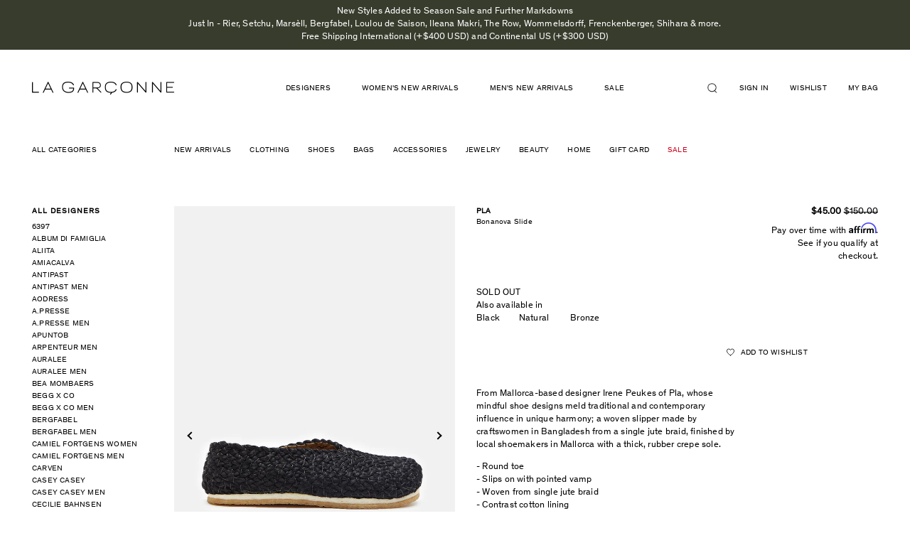

--- FILE ---
content_type: text/javascript; charset=utf-8
request_url: https://lagarconne.com/products/sim034pf17-isabel-marant-molly-draped-long-skirt.js
body_size: 783
content:
{"id":9606516114,"title":"Molly Draped Long Skirt","handle":"sim034pf17-isabel-marant-molly-draped-long-skirt","description":"\u003cdiv\u003e\n\u003cp\u003eBlack drapey pull-on skirt with ruched sides at the top overlay and gathered skirt. Relaxed, slight A-line fit. Elasticized waistband. Color: Black. 92% Viscose, 8% Elastane; Waistband: 75% Cotton, 25% Elastane. \u003c\/p\u003e\n\u003c\/div\u003e\n\u003cdiv\u003e\n\u003cbr\u003e\n\u003ch4\u003eFit Comments\u003c\/h4\u003e\n\u003cdiv\u003eFrench sizing.\u003cbr\u003e We recommend taking your regular size.\u003cbr\u003eModel wears a size French 36.\u003c\/div\u003e\n\u003c\/div\u003e\n\u003cbr\u003e\n\u003cdiv id=\"tribeca_store\"\u003e\u003c\/div\u003e\n\u003cbr\u003e\n\u003cdiv id=\"sku\" style=\"text-transform: uppercase;\"\u003eSIM034PF17\u003c\/div\u003e","published_at":"2017-07-21T12:36:34-04:00","created_at":"2017-05-24T16:04:35-04:00","vendor":"Isabel Marant","type":"Fashion","tags":["clothing","DISCOUNT00","DISCOUNT01","Isabel Marant","Isabel Marant PF17","long","MARCHPROMO","NLPROMO","NOVPROMO","PF17","PROMO_201805","skirts"],"price":13800,"price_min":13800,"price_max":13800,"available":false,"price_varies":false,"compare_at_price":46000,"compare_at_price_min":46000,"compare_at_price_max":46000,"compare_at_price_varies":false,"variants":[{"id":35095719058,"title":"FR 34 \/ Black","option1":"FR 34","option2":"Black","option3":null,"sku":"SIM034PF17_34","requires_shipping":true,"taxable":true,"featured_image":null,"available":false,"name":"Molly Draped Long Skirt - FR 34 \/ Black","public_title":"FR 34 \/ Black","options":["FR 34","Black"],"price":13800,"weight":454,"compare_at_price":46000,"inventory_quantity":0,"inventory_management":"shopify","inventory_policy":"deny","barcode":"","quantity_rule":{"min":1,"max":null,"increment":1},"quantity_price_breaks":[],"requires_selling_plan":false,"selling_plan_allocations":[]},{"id":35095719122,"title":"FR 36 \/ Black","option1":"FR 36","option2":"Black","option3":null,"sku":"SIM034PF17_36","requires_shipping":true,"taxable":true,"featured_image":null,"available":false,"name":"Molly Draped Long Skirt - FR 36 \/ Black","public_title":"FR 36 \/ Black","options":["FR 36","Black"],"price":13800,"weight":454,"compare_at_price":46000,"inventory_quantity":0,"inventory_management":"shopify","inventory_policy":"deny","barcode":"","quantity_rule":{"min":1,"max":null,"increment":1},"quantity_price_breaks":[],"requires_selling_plan":false,"selling_plan_allocations":[]},{"id":35095719186,"title":"FR 38 \/ Black","option1":"FR 38","option2":"Black","option3":null,"sku":"SIM034PF17_38","requires_shipping":true,"taxable":true,"featured_image":null,"available":false,"name":"Molly Draped Long Skirt - FR 38 \/ Black","public_title":"FR 38 \/ Black","options":["FR 38","Black"],"price":13800,"weight":454,"compare_at_price":46000,"inventory_quantity":0,"inventory_management":"shopify","inventory_policy":"deny","barcode":"","quantity_rule":{"min":1,"max":null,"increment":1},"quantity_price_breaks":[],"requires_selling_plan":false,"selling_plan_allocations":[]},{"id":35095719250,"title":"FR 40 \/ Black","option1":"FR 40","option2":"Black","option3":null,"sku":"SIM034PF17_40","requires_shipping":true,"taxable":true,"featured_image":null,"available":false,"name":"Molly Draped Long Skirt - FR 40 \/ Black","public_title":"FR 40 \/ Black","options":["FR 40","Black"],"price":13800,"weight":454,"compare_at_price":46000,"inventory_quantity":0,"inventory_management":"shopify","inventory_policy":"deny","barcode":"SIM034PF17_40","quantity_rule":{"min":1,"max":null,"increment":1},"quantity_price_breaks":[],"requires_selling_plan":false,"selling_plan_allocations":[]}],"images":["\/\/cdn.shopify.com\/s\/files\/1\/1529\/2883\/products\/KIM566FW17-SIM034PF17-FPLNOVPS16-F2_7cac93e1-d77e-46cc-96ac-d9249eff1c37.jpg?v=1522310441","\/\/cdn.shopify.com\/s\/files\/1\/1529\/2883\/products\/KIM566FW17-SIM034PF17-FPLNOVPS16-F3_245e6d81-ff25-49af-bd5c-40748fc499af.jpg?v=1522310441","\/\/cdn.shopify.com\/s\/files\/1\/1529\/2883\/products\/KIM566FW17-SIM034PF17-FPLNOVPS16-F4_3a988b13-b82b-49da-80a9-94f561655c4b.jpg?v=1522310441"],"featured_image":"\/\/cdn.shopify.com\/s\/files\/1\/1529\/2883\/products\/KIM566FW17-SIM034PF17-FPLNOVPS16-F2_7cac93e1-d77e-46cc-96ac-d9249eff1c37.jpg?v=1522310441","options":[{"name":"Size","position":1,"values":["FR 34","FR 36","FR 38","FR 40"]},{"name":"Color","position":2,"values":["Black"]}],"url":"\/products\/sim034pf17-isabel-marant-molly-draped-long-skirt","media":[{"alt":null,"id":209158176839,"position":1,"preview_image":{"aspect_ratio":0.712,"height":1612,"width":1147,"src":"https:\/\/cdn.shopify.com\/s\/files\/1\/1529\/2883\/products\/KIM566FW17-SIM034PF17-FPLNOVPS16-F2_7cac93e1-d77e-46cc-96ac-d9249eff1c37.jpg?v=1522310441"},"aspect_ratio":0.712,"height":1612,"media_type":"image","src":"https:\/\/cdn.shopify.com\/s\/files\/1\/1529\/2883\/products\/KIM566FW17-SIM034PF17-FPLNOVPS16-F2_7cac93e1-d77e-46cc-96ac-d9249eff1c37.jpg?v=1522310441","width":1147},{"alt":null,"id":209158209607,"position":2,"preview_image":{"aspect_ratio":0.712,"height":1612,"width":1147,"src":"https:\/\/cdn.shopify.com\/s\/files\/1\/1529\/2883\/products\/KIM566FW17-SIM034PF17-FPLNOVPS16-F3_245e6d81-ff25-49af-bd5c-40748fc499af.jpg?v=1522310441"},"aspect_ratio":0.712,"height":1612,"media_type":"image","src":"https:\/\/cdn.shopify.com\/s\/files\/1\/1529\/2883\/products\/KIM566FW17-SIM034PF17-FPLNOVPS16-F3_245e6d81-ff25-49af-bd5c-40748fc499af.jpg?v=1522310441","width":1147},{"alt":null,"id":209158242375,"position":3,"preview_image":{"aspect_ratio":0.712,"height":1612,"width":1147,"src":"https:\/\/cdn.shopify.com\/s\/files\/1\/1529\/2883\/products\/KIM566FW17-SIM034PF17-FPLNOVPS16-F4_3a988b13-b82b-49da-80a9-94f561655c4b.jpg?v=1522310441"},"aspect_ratio":0.712,"height":1612,"media_type":"image","src":"https:\/\/cdn.shopify.com\/s\/files\/1\/1529\/2883\/products\/KIM566FW17-SIM034PF17-FPLNOVPS16-F4_3a988b13-b82b-49da-80a9-94f561655c4b.jpg?v=1522310441","width":1147}],"requires_selling_plan":false,"selling_plan_groups":[]}

--- FILE ---
content_type: text/javascript; charset=utf-8
request_url: https://lagarconne.com/products/fplnovps16-pla-bonanova-slide.js
body_size: 1133
content:
{"id":8527094290,"title":"Bonanova Slide","handle":"fplnovps16-pla-bonanova-slide","description":"\u003cdiv\u003e\n\u003cp\u003eFrom Mallorca-based designer Irene Peukes of Pla, whose mindful shoe designs meld traditional and contemporary influence in unique harmony; a woven slipper made by craftswomen in Bangladesh from a single jute braid, finished by local shoemakers in Mallorca with a thick, rubber crepe sole. \u003c\/p\u003e\n\u003cp\u003e- Round toe\u003cbr\u003e- Slips on with pointed vamp\u003cbr\u003e- Woven from single jute braid\u003cbr\u003e- Contrast cotton lining\u003cbr\u003e- Textile midsole\u003cbr\u003e- Cushioned crepe rubber sole \u003c\/p\u003e\n\u003cp\u003eColor: Black. 100% jute; 100% rubber. Handmade in Bangladesh \u0026amp; Mallorca.\u003c\/p\u003e\n\u003cdiv id=\"availablecolors\"\u003eAlso available in\u003cbr\u003eBlack    \u003ca href=\"FPLBONPS16-Pla-Bonanova-Slide\"\u003eNatural\u003c\/a\u003e     \u003ca href=\"fplbbsas00-pla-boanova-slide\"\u003eBronze\u003c\/a\u003e\n\u003c\/div\u003e\n\u003c\/div\u003e\n\u003cdiv\u003e\n\u003cbr\u003e\n\u003ch4\u003eFit Comments\u003c\/h4\u003e\n\u003cdiv\u003eWe recommend taking your regular size.\u003c\/div\u003e\n\u003c\/div\u003e\n\u003cbr\u003e\n\u003cdiv id=\"tribeca_store\"\u003e\u003c\/div\u003e\n\u003cbr\u003e\n\u003cdiv id=\"sku\" style=\"text-transform: uppercase;\"\u003efplnovps16\u003c\/div\u003e","published_at":"2017-06-03T08:33:28-04:00","created_at":"2016-11-25T23:56:22-05:00","vendor":"PLA","type":"Fashion","tags":["20190110PROMO","ACTIVE","cyber monday 2015 exemptions","DISCOUNT00","DISCOUNT01","flats","gifts for her","JANFAV10","MARCHPROMO","NLPROMO","NOVPROMO","PLA","PROMO_201805","PS16","shoes","singles day"],"price":4500,"price_min":4500,"price_max":4500,"available":false,"price_varies":false,"compare_at_price":15000,"compare_at_price_min":15000,"compare_at_price_max":15000,"compare_at_price_varies":false,"variants":[{"id":29654613522,"title":"IT 36 \/ Black","option1":"IT 36","option2":"Black","option3":null,"sku":"FPLNOVPS16_36","requires_shipping":true,"taxable":true,"featured_image":null,"available":false,"name":"Bonanova Slide - IT 36 \/ Black","public_title":"IT 36 \/ Black","options":["IT 36","Black"],"price":4500,"weight":454,"compare_at_price":15000,"inventory_quantity":0,"inventory_management":"shopify","inventory_policy":"deny","barcode":"","quantity_rule":{"min":1,"max":null,"increment":1},"quantity_price_breaks":[],"requires_selling_plan":false,"selling_plan_allocations":[]},{"id":32447683794,"title":"IT 37 \/ Black","option1":"IT 37","option2":"Black","option3":null,"sku":"FPLNOVPS16_37","requires_shipping":true,"taxable":true,"featured_image":null,"available":false,"name":"Bonanova Slide - IT 37 \/ Black","public_title":"IT 37 \/ Black","options":["IT 37","Black"],"price":4500,"weight":454,"compare_at_price":15000,"inventory_quantity":0,"inventory_management":"shopify","inventory_policy":"deny","barcode":"","quantity_rule":{"min":1,"max":null,"increment":1},"quantity_price_breaks":[],"requires_selling_plan":false,"selling_plan_allocations":[]},{"id":32447683858,"title":"IT 38 \/ Black","option1":"IT 38","option2":"Black","option3":null,"sku":"FPLNOVPS16_38","requires_shipping":true,"taxable":true,"featured_image":null,"available":false,"name":"Bonanova Slide - IT 38 \/ Black","public_title":"IT 38 \/ Black","options":["IT 38","Black"],"price":4500,"weight":454,"compare_at_price":15000,"inventory_quantity":0,"inventory_management":"shopify","inventory_policy":"deny","barcode":"","quantity_rule":{"min":1,"max":null,"increment":1},"quantity_price_breaks":[],"requires_selling_plan":false,"selling_plan_allocations":[]},{"id":32447683922,"title":"IT 39 \/ Black","option1":"IT 39","option2":"Black","option3":null,"sku":"FPLNOVPS16_39","requires_shipping":true,"taxable":true,"featured_image":null,"available":false,"name":"Bonanova Slide - IT 39 \/ Black","public_title":"IT 39 \/ Black","options":["IT 39","Black"],"price":4500,"weight":454,"compare_at_price":15000,"inventory_quantity":0,"inventory_management":"shopify","inventory_policy":"deny","barcode":"","quantity_rule":{"min":1,"max":null,"increment":1},"quantity_price_breaks":[],"requires_selling_plan":false,"selling_plan_allocations":[]},{"id":32447683986,"title":"IT 40 \/ Black","option1":"IT 40","option2":"Black","option3":null,"sku":"FPLNOVPS16_40","requires_shipping":true,"taxable":true,"featured_image":null,"available":false,"name":"Bonanova Slide - IT 40 \/ Black","public_title":"IT 40 \/ Black","options":["IT 40","Black"],"price":4500,"weight":454,"compare_at_price":15000,"inventory_quantity":0,"inventory_management":"shopify","inventory_policy":"deny","barcode":"","quantity_rule":{"min":1,"max":null,"increment":1},"quantity_price_breaks":[],"requires_selling_plan":false,"selling_plan_allocations":[]}],"images":["\/\/cdn.shopify.com\/s\/files\/1\/1529\/2883\/products\/FPLNOVPS16-S1.jpg?v=1522304059","\/\/cdn.shopify.com\/s\/files\/1\/1529\/2883\/products\/FPLNOVPS16-S2.jpg?v=1522304059","\/\/cdn.shopify.com\/s\/files\/1\/1529\/2883\/products\/FPLNOVPS16-S3.jpg?v=1522304059","\/\/cdn.shopify.com\/s\/files\/1\/1529\/2883\/products\/FPLNOVPS16-S4.jpg?v=1522304059","\/\/cdn.shopify.com\/s\/files\/1\/1529\/2883\/products\/FPLNOVPS16-F1.jpg?v=1522304059"],"featured_image":"\/\/cdn.shopify.com\/s\/files\/1\/1529\/2883\/products\/FPLNOVPS16-S1.jpg?v=1522304059","options":[{"name":"Size","position":1,"values":["IT 36","IT 37","IT 38","IT 39","IT 40"]},{"name":"Color","position":2,"values":["Black"]}],"url":"\/products\/fplnovps16-pla-bonanova-slide","media":[{"alt":null,"id":111542108231,"position":1,"preview_image":{"aspect_ratio":0.712,"height":1612,"width":1147,"src":"https:\/\/cdn.shopify.com\/s\/files\/1\/1529\/2883\/products\/FPLNOVPS16-S1.jpg?v=1522304059"},"aspect_ratio":0.712,"height":1612,"media_type":"image","src":"https:\/\/cdn.shopify.com\/s\/files\/1\/1529\/2883\/products\/FPLNOVPS16-S1.jpg?v=1522304059","width":1147},{"alt":null,"id":111542140999,"position":2,"preview_image":{"aspect_ratio":0.712,"height":1612,"width":1147,"src":"https:\/\/cdn.shopify.com\/s\/files\/1\/1529\/2883\/products\/FPLNOVPS16-S2.jpg?v=1522304059"},"aspect_ratio":0.712,"height":1612,"media_type":"image","src":"https:\/\/cdn.shopify.com\/s\/files\/1\/1529\/2883\/products\/FPLNOVPS16-S2.jpg?v=1522304059","width":1147},{"alt":null,"id":111542173767,"position":3,"preview_image":{"aspect_ratio":0.712,"height":1612,"width":1147,"src":"https:\/\/cdn.shopify.com\/s\/files\/1\/1529\/2883\/products\/FPLNOVPS16-S3.jpg?v=1522304059"},"aspect_ratio":0.712,"height":1612,"media_type":"image","src":"https:\/\/cdn.shopify.com\/s\/files\/1\/1529\/2883\/products\/FPLNOVPS16-S3.jpg?v=1522304059","width":1147},{"alt":null,"id":111542206535,"position":4,"preview_image":{"aspect_ratio":0.667,"height":3000,"width":2000,"src":"https:\/\/cdn.shopify.com\/s\/files\/1\/1529\/2883\/products\/FPLNOVPS16-S4.jpg?v=1522304059"},"aspect_ratio":0.667,"height":3000,"media_type":"image","src":"https:\/\/cdn.shopify.com\/s\/files\/1\/1529\/2883\/products\/FPLNOVPS16-S4.jpg?v=1522304059","width":2000},{"alt":null,"id":111542239303,"position":5,"preview_image":{"aspect_ratio":0.712,"height":1612,"width":1147,"src":"https:\/\/cdn.shopify.com\/s\/files\/1\/1529\/2883\/products\/FPLNOVPS16-F1.jpg?v=1522304059"},"aspect_ratio":0.712,"height":1612,"media_type":"image","src":"https:\/\/cdn.shopify.com\/s\/files\/1\/1529\/2883\/products\/FPLNOVPS16-F1.jpg?v=1522304059","width":1147}],"requires_selling_plan":false,"selling_plan_groups":[]}

--- FILE ---
content_type: text/javascript; charset=utf-8
request_url: https://lagarconne.com/products/fplnovps16-pla-bonanova-slide.js
body_size: 499
content:
{"id":8527094290,"title":"Bonanova Slide","handle":"fplnovps16-pla-bonanova-slide","description":"\u003cdiv\u003e\n\u003cp\u003eFrom Mallorca-based designer Irene Peukes of Pla, whose mindful shoe designs meld traditional and contemporary influence in unique harmony; a woven slipper made by craftswomen in Bangladesh from a single jute braid, finished by local shoemakers in Mallorca with a thick, rubber crepe sole. \u003c\/p\u003e\n\u003cp\u003e- Round toe\u003cbr\u003e- Slips on with pointed vamp\u003cbr\u003e- Woven from single jute braid\u003cbr\u003e- Contrast cotton lining\u003cbr\u003e- Textile midsole\u003cbr\u003e- Cushioned crepe rubber sole \u003c\/p\u003e\n\u003cp\u003eColor: Black. 100% jute; 100% rubber. Handmade in Bangladesh \u0026amp; Mallorca.\u003c\/p\u003e\n\u003cdiv id=\"availablecolors\"\u003eAlso available in\u003cbr\u003eBlack    \u003ca href=\"FPLBONPS16-Pla-Bonanova-Slide\"\u003eNatural\u003c\/a\u003e     \u003ca href=\"fplbbsas00-pla-boanova-slide\"\u003eBronze\u003c\/a\u003e\n\u003c\/div\u003e\n\u003c\/div\u003e\n\u003cdiv\u003e\n\u003cbr\u003e\n\u003ch4\u003eFit Comments\u003c\/h4\u003e\n\u003cdiv\u003eWe recommend taking your regular size.\u003c\/div\u003e\n\u003c\/div\u003e\n\u003cbr\u003e\n\u003cdiv id=\"tribeca_store\"\u003e\u003c\/div\u003e\n\u003cbr\u003e\n\u003cdiv id=\"sku\" style=\"text-transform: uppercase;\"\u003efplnovps16\u003c\/div\u003e","published_at":"2017-06-03T08:33:28-04:00","created_at":"2016-11-25T23:56:22-05:00","vendor":"PLA","type":"Fashion","tags":["20190110PROMO","ACTIVE","cyber monday 2015 exemptions","DISCOUNT00","DISCOUNT01","flats","gifts for her","JANFAV10","MARCHPROMO","NLPROMO","NOVPROMO","PLA","PROMO_201805","PS16","shoes","singles day"],"price":4500,"price_min":4500,"price_max":4500,"available":false,"price_varies":false,"compare_at_price":15000,"compare_at_price_min":15000,"compare_at_price_max":15000,"compare_at_price_varies":false,"variants":[{"id":29654613522,"title":"IT 36 \/ Black","option1":"IT 36","option2":"Black","option3":null,"sku":"FPLNOVPS16_36","requires_shipping":true,"taxable":true,"featured_image":null,"available":false,"name":"Bonanova Slide - IT 36 \/ Black","public_title":"IT 36 \/ Black","options":["IT 36","Black"],"price":4500,"weight":454,"compare_at_price":15000,"inventory_quantity":0,"inventory_management":"shopify","inventory_policy":"deny","barcode":"","quantity_rule":{"min":1,"max":null,"increment":1},"quantity_price_breaks":[],"requires_selling_plan":false,"selling_plan_allocations":[]},{"id":32447683794,"title":"IT 37 \/ Black","option1":"IT 37","option2":"Black","option3":null,"sku":"FPLNOVPS16_37","requires_shipping":true,"taxable":true,"featured_image":null,"available":false,"name":"Bonanova Slide - IT 37 \/ Black","public_title":"IT 37 \/ Black","options":["IT 37","Black"],"price":4500,"weight":454,"compare_at_price":15000,"inventory_quantity":0,"inventory_management":"shopify","inventory_policy":"deny","barcode":"","quantity_rule":{"min":1,"max":null,"increment":1},"quantity_price_breaks":[],"requires_selling_plan":false,"selling_plan_allocations":[]},{"id":32447683858,"title":"IT 38 \/ Black","option1":"IT 38","option2":"Black","option3":null,"sku":"FPLNOVPS16_38","requires_shipping":true,"taxable":true,"featured_image":null,"available":false,"name":"Bonanova Slide - IT 38 \/ Black","public_title":"IT 38 \/ Black","options":["IT 38","Black"],"price":4500,"weight":454,"compare_at_price":15000,"inventory_quantity":0,"inventory_management":"shopify","inventory_policy":"deny","barcode":"","quantity_rule":{"min":1,"max":null,"increment":1},"quantity_price_breaks":[],"requires_selling_plan":false,"selling_plan_allocations":[]},{"id":32447683922,"title":"IT 39 \/ Black","option1":"IT 39","option2":"Black","option3":null,"sku":"FPLNOVPS16_39","requires_shipping":true,"taxable":true,"featured_image":null,"available":false,"name":"Bonanova Slide - IT 39 \/ Black","public_title":"IT 39 \/ Black","options":["IT 39","Black"],"price":4500,"weight":454,"compare_at_price":15000,"inventory_quantity":0,"inventory_management":"shopify","inventory_policy":"deny","barcode":"","quantity_rule":{"min":1,"max":null,"increment":1},"quantity_price_breaks":[],"requires_selling_plan":false,"selling_plan_allocations":[]},{"id":32447683986,"title":"IT 40 \/ Black","option1":"IT 40","option2":"Black","option3":null,"sku":"FPLNOVPS16_40","requires_shipping":true,"taxable":true,"featured_image":null,"available":false,"name":"Bonanova Slide - IT 40 \/ Black","public_title":"IT 40 \/ Black","options":["IT 40","Black"],"price":4500,"weight":454,"compare_at_price":15000,"inventory_quantity":0,"inventory_management":"shopify","inventory_policy":"deny","barcode":"","quantity_rule":{"min":1,"max":null,"increment":1},"quantity_price_breaks":[],"requires_selling_plan":false,"selling_plan_allocations":[]}],"images":["\/\/cdn.shopify.com\/s\/files\/1\/1529\/2883\/products\/FPLNOVPS16-S1.jpg?v=1522304059","\/\/cdn.shopify.com\/s\/files\/1\/1529\/2883\/products\/FPLNOVPS16-S2.jpg?v=1522304059","\/\/cdn.shopify.com\/s\/files\/1\/1529\/2883\/products\/FPLNOVPS16-S3.jpg?v=1522304059","\/\/cdn.shopify.com\/s\/files\/1\/1529\/2883\/products\/FPLNOVPS16-S4.jpg?v=1522304059","\/\/cdn.shopify.com\/s\/files\/1\/1529\/2883\/products\/FPLNOVPS16-F1.jpg?v=1522304059"],"featured_image":"\/\/cdn.shopify.com\/s\/files\/1\/1529\/2883\/products\/FPLNOVPS16-S1.jpg?v=1522304059","options":[{"name":"Size","position":1,"values":["IT 36","IT 37","IT 38","IT 39","IT 40"]},{"name":"Color","position":2,"values":["Black"]}],"url":"\/products\/fplnovps16-pla-bonanova-slide","media":[{"alt":null,"id":111542108231,"position":1,"preview_image":{"aspect_ratio":0.712,"height":1612,"width":1147,"src":"https:\/\/cdn.shopify.com\/s\/files\/1\/1529\/2883\/products\/FPLNOVPS16-S1.jpg?v=1522304059"},"aspect_ratio":0.712,"height":1612,"media_type":"image","src":"https:\/\/cdn.shopify.com\/s\/files\/1\/1529\/2883\/products\/FPLNOVPS16-S1.jpg?v=1522304059","width":1147},{"alt":null,"id":111542140999,"position":2,"preview_image":{"aspect_ratio":0.712,"height":1612,"width":1147,"src":"https:\/\/cdn.shopify.com\/s\/files\/1\/1529\/2883\/products\/FPLNOVPS16-S2.jpg?v=1522304059"},"aspect_ratio":0.712,"height":1612,"media_type":"image","src":"https:\/\/cdn.shopify.com\/s\/files\/1\/1529\/2883\/products\/FPLNOVPS16-S2.jpg?v=1522304059","width":1147},{"alt":null,"id":111542173767,"position":3,"preview_image":{"aspect_ratio":0.712,"height":1612,"width":1147,"src":"https:\/\/cdn.shopify.com\/s\/files\/1\/1529\/2883\/products\/FPLNOVPS16-S3.jpg?v=1522304059"},"aspect_ratio":0.712,"height":1612,"media_type":"image","src":"https:\/\/cdn.shopify.com\/s\/files\/1\/1529\/2883\/products\/FPLNOVPS16-S3.jpg?v=1522304059","width":1147},{"alt":null,"id":111542206535,"position":4,"preview_image":{"aspect_ratio":0.667,"height":3000,"width":2000,"src":"https:\/\/cdn.shopify.com\/s\/files\/1\/1529\/2883\/products\/FPLNOVPS16-S4.jpg?v=1522304059"},"aspect_ratio":0.667,"height":3000,"media_type":"image","src":"https:\/\/cdn.shopify.com\/s\/files\/1\/1529\/2883\/products\/FPLNOVPS16-S4.jpg?v=1522304059","width":2000},{"alt":null,"id":111542239303,"position":5,"preview_image":{"aspect_ratio":0.712,"height":1612,"width":1147,"src":"https:\/\/cdn.shopify.com\/s\/files\/1\/1529\/2883\/products\/FPLNOVPS16-F1.jpg?v=1522304059"},"aspect_ratio":0.712,"height":1612,"media_type":"image","src":"https:\/\/cdn.shopify.com\/s\/files\/1\/1529\/2883\/products\/FPLNOVPS16-F1.jpg?v=1522304059","width":1147}],"requires_selling_plan":false,"selling_plan_groups":[]}

--- FILE ---
content_type: text/javascript; charset=utf-8
request_url: https://lagarconne.com/products/kim566fw17-isabel-marant-etoile-astoni-asymmetrical-sweater.js
body_size: 282
content:
{"id":9606082962,"title":"Astoni Asymmetrical Sweater","handle":"kim566fw17-isabel-marant-etoile-astoni-asymmetrical-sweater","description":"\u003cdiv\u003e\n\u003cp\u003eKhaki green V-neck dolman sweater with a slanted hem and a single side slit at the right. Relaxed fit. Asymmetrical hem. Dropped shoulders. Ribbed trim along the neck, cuffs, and hem. Color: Bronze. 70% Viscose, 30% Wool.\u003c\/p\u003e\n\u003c\/div\u003e\n\u003cdiv\u003e\n\u003cbr\u003e\n\u003ch4\u003eFit Comments\u003c\/h4\u003e\n\u003cdiv\u003eFrench sizing.\u003cbr\u003e We recommend taking your regular size.\u003cbr\u003eModel wears a size French 36.\u003c\/div\u003e\n\u003c\/div\u003e\n\u003cbr\u003e\n\u003cdiv id=\"tribeca_store\"\u003e\u003c\/div\u003e\n\u003cbr\u003e\n\u003cdiv id=\"sku\" style=\"text-transform: uppercase;\"\u003eKIM566FW17\u003c\/div\u003e","published_at":"2017-07-21T12:30:45-04:00","created_at":"2017-05-24T14:45:08-04:00","vendor":"Isabel Marant Étoile","type":"Fashion","tags":["DISCOUNT00","DISCOUNT01","Etoile FW17","Isabel Marant Etoile FW17","Isabel Marant Étoile","MARCHPROMO","NLPROMO","NOVPROMO","pullovers","sweaters"],"price":10000,"price_min":10000,"price_max":10000,"available":false,"price_varies":false,"compare_at_price":25000,"compare_at_price_min":25000,"compare_at_price_max":25000,"compare_at_price_varies":false,"variants":[{"id":35093206546,"title":"FR 34 \/ Bronze","option1":"FR 34","option2":"Bronze","option3":null,"sku":"KIM566FW17_34","requires_shipping":true,"taxable":true,"featured_image":null,"available":false,"name":"Astoni Asymmetrical Sweater - FR 34 \/ Bronze","public_title":"FR 34 \/ Bronze","options":["FR 34","Bronze"],"price":10000,"weight":454,"compare_at_price":25000,"inventory_quantity":0,"inventory_management":"shopify","inventory_policy":"deny","barcode":"KIM566FW17_34","quantity_rule":{"min":1,"max":null,"increment":1},"quantity_price_breaks":[],"requires_selling_plan":false,"selling_plan_allocations":[]},{"id":35093206610,"title":"FR 36 \/ Bronze","option1":"FR 36","option2":"Bronze","option3":null,"sku":"KIM566FW17_36","requires_shipping":true,"taxable":true,"featured_image":null,"available":false,"name":"Astoni Asymmetrical Sweater - FR 36 \/ Bronze","public_title":"FR 36 \/ Bronze","options":["FR 36","Bronze"],"price":10000,"weight":454,"compare_at_price":25000,"inventory_quantity":0,"inventory_management":"shopify","inventory_policy":"deny","barcode":"KIM566FW17_36","quantity_rule":{"min":1,"max":null,"increment":1},"quantity_price_breaks":[],"requires_selling_plan":false,"selling_plan_allocations":[]},{"id":35093206674,"title":"FR 38 \/ Bronze","option1":"FR 38","option2":"Bronze","option3":null,"sku":"KIM566FW17_38","requires_shipping":true,"taxable":true,"featured_image":null,"available":false,"name":"Astoni Asymmetrical Sweater - FR 38 \/ Bronze","public_title":"FR 38 \/ Bronze","options":["FR 38","Bronze"],"price":10000,"weight":454,"compare_at_price":25000,"inventory_quantity":0,"inventory_management":"shopify","inventory_policy":"deny","barcode":"","quantity_rule":{"min":1,"max":null,"increment":1},"quantity_price_breaks":[],"requires_selling_plan":false,"selling_plan_allocations":[]},{"id":35093206738,"title":"FR 40 \/ Bronze","option1":"FR 40","option2":"Bronze","option3":null,"sku":"KIM566FW17_40","requires_shipping":true,"taxable":true,"featured_image":null,"available":false,"name":"Astoni Asymmetrical Sweater - FR 40 \/ Bronze","public_title":"FR 40 \/ Bronze","options":["FR 40","Bronze"],"price":10000,"weight":454,"compare_at_price":25000,"inventory_quantity":0,"inventory_management":"shopify","inventory_policy":"deny","barcode":"","quantity_rule":{"min":1,"max":null,"increment":1},"quantity_price_breaks":[],"requires_selling_plan":false,"selling_plan_allocations":[]}],"images":["\/\/cdn.shopify.com\/s\/files\/1\/1529\/2883\/products\/KIM566FW17-SIM034PF17-FPLNOVPS16-F1.jpg?v=1522310403","\/\/cdn.shopify.com\/s\/files\/1\/1529\/2883\/products\/KIM566FW17-SIM034PF17-FPLNOVPS16-F2.jpg?v=1522310404","\/\/cdn.shopify.com\/s\/files\/1\/1529\/2883\/products\/KIM566FW17-SIM034PF17-FPLNOVPS16-F3.jpg?v=1522310404","\/\/cdn.shopify.com\/s\/files\/1\/1529\/2883\/products\/KIM566FW17-SIM034PF17-FPLNOVPS16-F4.jpg?v=1522310404"],"featured_image":"\/\/cdn.shopify.com\/s\/files\/1\/1529\/2883\/products\/KIM566FW17-SIM034PF17-FPLNOVPS16-F1.jpg?v=1522310403","options":[{"name":"Size","position":1,"values":["FR 34","FR 36","FR 38","FR 40"]},{"name":"Color","position":2,"values":["Bronze"]}],"url":"\/products\/kim566fw17-isabel-marant-etoile-astoni-asymmetrical-sweater","media":[{"alt":null,"id":209146970183,"position":1,"preview_image":{"aspect_ratio":0.712,"height":1612,"width":1147,"src":"https:\/\/cdn.shopify.com\/s\/files\/1\/1529\/2883\/products\/KIM566FW17-SIM034PF17-FPLNOVPS16-F1.jpg?v=1522310403"},"aspect_ratio":0.712,"height":1612,"media_type":"image","src":"https:\/\/cdn.shopify.com\/s\/files\/1\/1529\/2883\/products\/KIM566FW17-SIM034PF17-FPLNOVPS16-F1.jpg?v=1522310403","width":1147},{"alt":null,"id":209147002951,"position":2,"preview_image":{"aspect_ratio":0.712,"height":1612,"width":1147,"src":"https:\/\/cdn.shopify.com\/s\/files\/1\/1529\/2883\/products\/KIM566FW17-SIM034PF17-FPLNOVPS16-F2.jpg?v=1522310404"},"aspect_ratio":0.712,"height":1612,"media_type":"image","src":"https:\/\/cdn.shopify.com\/s\/files\/1\/1529\/2883\/products\/KIM566FW17-SIM034PF17-FPLNOVPS16-F2.jpg?v=1522310404","width":1147},{"alt":null,"id":209147035719,"position":3,"preview_image":{"aspect_ratio":0.712,"height":1612,"width":1147,"src":"https:\/\/cdn.shopify.com\/s\/files\/1\/1529\/2883\/products\/KIM566FW17-SIM034PF17-FPLNOVPS16-F3.jpg?v=1522310404"},"aspect_ratio":0.712,"height":1612,"media_type":"image","src":"https:\/\/cdn.shopify.com\/s\/files\/1\/1529\/2883\/products\/KIM566FW17-SIM034PF17-FPLNOVPS16-F3.jpg?v=1522310404","width":1147},{"alt":null,"id":209147068487,"position":4,"preview_image":{"aspect_ratio":0.712,"height":1612,"width":1147,"src":"https:\/\/cdn.shopify.com\/s\/files\/1\/1529\/2883\/products\/KIM566FW17-SIM034PF17-FPLNOVPS16-F4.jpg?v=1522310404"},"aspect_ratio":0.712,"height":1612,"media_type":"image","src":"https:\/\/cdn.shopify.com\/s\/files\/1\/1529\/2883\/products\/KIM566FW17-SIM034PF17-FPLNOVPS16-F4.jpg?v=1522310404","width":1147}],"requires_selling_plan":false,"selling_plan_groups":[]}

--- FILE ---
content_type: text/javascript; charset=utf-8
request_url: https://lagarconne.com/products/fplnovps16-pla-bonanova-slide.js
body_size: 782
content:
{"id":8527094290,"title":"Bonanova Slide","handle":"fplnovps16-pla-bonanova-slide","description":"\u003cdiv\u003e\n\u003cp\u003eFrom Mallorca-based designer Irene Peukes of Pla, whose mindful shoe designs meld traditional and contemporary influence in unique harmony; a woven slipper made by craftswomen in Bangladesh from a single jute braid, finished by local shoemakers in Mallorca with a thick, rubber crepe sole. \u003c\/p\u003e\n\u003cp\u003e- Round toe\u003cbr\u003e- Slips on with pointed vamp\u003cbr\u003e- Woven from single jute braid\u003cbr\u003e- Contrast cotton lining\u003cbr\u003e- Textile midsole\u003cbr\u003e- Cushioned crepe rubber sole \u003c\/p\u003e\n\u003cp\u003eColor: Black. 100% jute; 100% rubber. Handmade in Bangladesh \u0026amp; Mallorca.\u003c\/p\u003e\n\u003cdiv id=\"availablecolors\"\u003eAlso available in\u003cbr\u003eBlack    \u003ca href=\"FPLBONPS16-Pla-Bonanova-Slide\"\u003eNatural\u003c\/a\u003e     \u003ca href=\"fplbbsas00-pla-boanova-slide\"\u003eBronze\u003c\/a\u003e\n\u003c\/div\u003e\n\u003c\/div\u003e\n\u003cdiv\u003e\n\u003cbr\u003e\n\u003ch4\u003eFit Comments\u003c\/h4\u003e\n\u003cdiv\u003eWe recommend taking your regular size.\u003c\/div\u003e\n\u003c\/div\u003e\n\u003cbr\u003e\n\u003cdiv id=\"tribeca_store\"\u003e\u003c\/div\u003e\n\u003cbr\u003e\n\u003cdiv id=\"sku\" style=\"text-transform: uppercase;\"\u003efplnovps16\u003c\/div\u003e","published_at":"2017-06-03T08:33:28-04:00","created_at":"2016-11-25T23:56:22-05:00","vendor":"PLA","type":"Fashion","tags":["20190110PROMO","ACTIVE","cyber monday 2015 exemptions","DISCOUNT00","DISCOUNT01","flats","gifts for her","JANFAV10","MARCHPROMO","NLPROMO","NOVPROMO","PLA","PROMO_201805","PS16","shoes","singles day"],"price":4500,"price_min":4500,"price_max":4500,"available":false,"price_varies":false,"compare_at_price":15000,"compare_at_price_min":15000,"compare_at_price_max":15000,"compare_at_price_varies":false,"variants":[{"id":29654613522,"title":"IT 36 \/ Black","option1":"IT 36","option2":"Black","option3":null,"sku":"FPLNOVPS16_36","requires_shipping":true,"taxable":true,"featured_image":null,"available":false,"name":"Bonanova Slide - IT 36 \/ Black","public_title":"IT 36 \/ Black","options":["IT 36","Black"],"price":4500,"weight":454,"compare_at_price":15000,"inventory_quantity":0,"inventory_management":"shopify","inventory_policy":"deny","barcode":"","quantity_rule":{"min":1,"max":null,"increment":1},"quantity_price_breaks":[],"requires_selling_plan":false,"selling_plan_allocations":[]},{"id":32447683794,"title":"IT 37 \/ Black","option1":"IT 37","option2":"Black","option3":null,"sku":"FPLNOVPS16_37","requires_shipping":true,"taxable":true,"featured_image":null,"available":false,"name":"Bonanova Slide - IT 37 \/ Black","public_title":"IT 37 \/ Black","options":["IT 37","Black"],"price":4500,"weight":454,"compare_at_price":15000,"inventory_quantity":0,"inventory_management":"shopify","inventory_policy":"deny","barcode":"","quantity_rule":{"min":1,"max":null,"increment":1},"quantity_price_breaks":[],"requires_selling_plan":false,"selling_plan_allocations":[]},{"id":32447683858,"title":"IT 38 \/ Black","option1":"IT 38","option2":"Black","option3":null,"sku":"FPLNOVPS16_38","requires_shipping":true,"taxable":true,"featured_image":null,"available":false,"name":"Bonanova Slide - IT 38 \/ Black","public_title":"IT 38 \/ Black","options":["IT 38","Black"],"price":4500,"weight":454,"compare_at_price":15000,"inventory_quantity":0,"inventory_management":"shopify","inventory_policy":"deny","barcode":"","quantity_rule":{"min":1,"max":null,"increment":1},"quantity_price_breaks":[],"requires_selling_plan":false,"selling_plan_allocations":[]},{"id":32447683922,"title":"IT 39 \/ Black","option1":"IT 39","option2":"Black","option3":null,"sku":"FPLNOVPS16_39","requires_shipping":true,"taxable":true,"featured_image":null,"available":false,"name":"Bonanova Slide - IT 39 \/ Black","public_title":"IT 39 \/ Black","options":["IT 39","Black"],"price":4500,"weight":454,"compare_at_price":15000,"inventory_quantity":0,"inventory_management":"shopify","inventory_policy":"deny","barcode":"","quantity_rule":{"min":1,"max":null,"increment":1},"quantity_price_breaks":[],"requires_selling_plan":false,"selling_plan_allocations":[]},{"id":32447683986,"title":"IT 40 \/ Black","option1":"IT 40","option2":"Black","option3":null,"sku":"FPLNOVPS16_40","requires_shipping":true,"taxable":true,"featured_image":null,"available":false,"name":"Bonanova Slide - IT 40 \/ Black","public_title":"IT 40 \/ Black","options":["IT 40","Black"],"price":4500,"weight":454,"compare_at_price":15000,"inventory_quantity":0,"inventory_management":"shopify","inventory_policy":"deny","barcode":"","quantity_rule":{"min":1,"max":null,"increment":1},"quantity_price_breaks":[],"requires_selling_plan":false,"selling_plan_allocations":[]}],"images":["\/\/cdn.shopify.com\/s\/files\/1\/1529\/2883\/products\/FPLNOVPS16-S1.jpg?v=1522304059","\/\/cdn.shopify.com\/s\/files\/1\/1529\/2883\/products\/FPLNOVPS16-S2.jpg?v=1522304059","\/\/cdn.shopify.com\/s\/files\/1\/1529\/2883\/products\/FPLNOVPS16-S3.jpg?v=1522304059","\/\/cdn.shopify.com\/s\/files\/1\/1529\/2883\/products\/FPLNOVPS16-S4.jpg?v=1522304059","\/\/cdn.shopify.com\/s\/files\/1\/1529\/2883\/products\/FPLNOVPS16-F1.jpg?v=1522304059"],"featured_image":"\/\/cdn.shopify.com\/s\/files\/1\/1529\/2883\/products\/FPLNOVPS16-S1.jpg?v=1522304059","options":[{"name":"Size","position":1,"values":["IT 36","IT 37","IT 38","IT 39","IT 40"]},{"name":"Color","position":2,"values":["Black"]}],"url":"\/products\/fplnovps16-pla-bonanova-slide","media":[{"alt":null,"id":111542108231,"position":1,"preview_image":{"aspect_ratio":0.712,"height":1612,"width":1147,"src":"https:\/\/cdn.shopify.com\/s\/files\/1\/1529\/2883\/products\/FPLNOVPS16-S1.jpg?v=1522304059"},"aspect_ratio":0.712,"height":1612,"media_type":"image","src":"https:\/\/cdn.shopify.com\/s\/files\/1\/1529\/2883\/products\/FPLNOVPS16-S1.jpg?v=1522304059","width":1147},{"alt":null,"id":111542140999,"position":2,"preview_image":{"aspect_ratio":0.712,"height":1612,"width":1147,"src":"https:\/\/cdn.shopify.com\/s\/files\/1\/1529\/2883\/products\/FPLNOVPS16-S2.jpg?v=1522304059"},"aspect_ratio":0.712,"height":1612,"media_type":"image","src":"https:\/\/cdn.shopify.com\/s\/files\/1\/1529\/2883\/products\/FPLNOVPS16-S2.jpg?v=1522304059","width":1147},{"alt":null,"id":111542173767,"position":3,"preview_image":{"aspect_ratio":0.712,"height":1612,"width":1147,"src":"https:\/\/cdn.shopify.com\/s\/files\/1\/1529\/2883\/products\/FPLNOVPS16-S3.jpg?v=1522304059"},"aspect_ratio":0.712,"height":1612,"media_type":"image","src":"https:\/\/cdn.shopify.com\/s\/files\/1\/1529\/2883\/products\/FPLNOVPS16-S3.jpg?v=1522304059","width":1147},{"alt":null,"id":111542206535,"position":4,"preview_image":{"aspect_ratio":0.667,"height":3000,"width":2000,"src":"https:\/\/cdn.shopify.com\/s\/files\/1\/1529\/2883\/products\/FPLNOVPS16-S4.jpg?v=1522304059"},"aspect_ratio":0.667,"height":3000,"media_type":"image","src":"https:\/\/cdn.shopify.com\/s\/files\/1\/1529\/2883\/products\/FPLNOVPS16-S4.jpg?v=1522304059","width":2000},{"alt":null,"id":111542239303,"position":5,"preview_image":{"aspect_ratio":0.712,"height":1612,"width":1147,"src":"https:\/\/cdn.shopify.com\/s\/files\/1\/1529\/2883\/products\/FPLNOVPS16-F1.jpg?v=1522304059"},"aspect_ratio":0.712,"height":1612,"media_type":"image","src":"https:\/\/cdn.shopify.com\/s\/files\/1\/1529\/2883\/products\/FPLNOVPS16-F1.jpg?v=1522304059","width":1147}],"requires_selling_plan":false,"selling_plan_groups":[]}